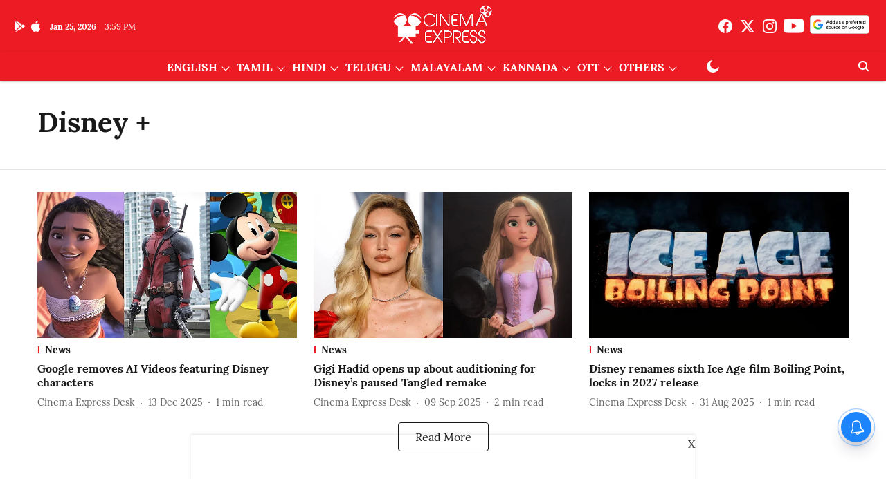

--- FILE ---
content_type: text/html; charset=utf-8
request_url: https://www.google.com/recaptcha/api2/aframe
body_size: 271
content:
<!DOCTYPE HTML><html><head><meta http-equiv="content-type" content="text/html; charset=UTF-8"></head><body><script nonce="uWcj63VMDJOuRTh-CG8JWA">/** Anti-fraud and anti-abuse applications only. See google.com/recaptcha */ try{var clients={'sodar':'https://pagead2.googlesyndication.com/pagead/sodar?'};window.addEventListener("message",function(a){try{if(a.source===window.parent){var b=JSON.parse(a.data);var c=clients[b['id']];if(c){var d=document.createElement('img');d.src=c+b['params']+'&rc='+(localStorage.getItem("rc::a")?sessionStorage.getItem("rc::b"):"");window.document.body.appendChild(d);sessionStorage.setItem("rc::e",parseInt(sessionStorage.getItem("rc::e")||0)+1);localStorage.setItem("rc::h",'1769356779343');}}}catch(b){}});window.parent.postMessage("_grecaptcha_ready", "*");}catch(b){}</script></body></html>

--- FILE ---
content_type: application/javascript; charset=utf-8
request_url: https://fundingchoicesmessages.google.com/f/AGSKWxWtO4D1fLaj1Eu2jsGM-JRH0a_aE5ryKvWJhyC7yULpvwTsELWir-UqZawNYXm6DztXyJGi1f1axuGmqfeqp-Ma2gkKH2zbNziyvYG4zL0SmnYkJ4Bexkn4duRkMcMlM9j9GGGjTotpKeal1rGair_V0fdL0N2ENK_rh_LxWtR9Let0LmWJDM6OhDIM/_/showAd300-/gads.html/150-500./delivery/avw./top728x90.
body_size: -1289
content:
window['94e06ad3-71a1-45ed-bb59-c73226cd8d5d'] = true;